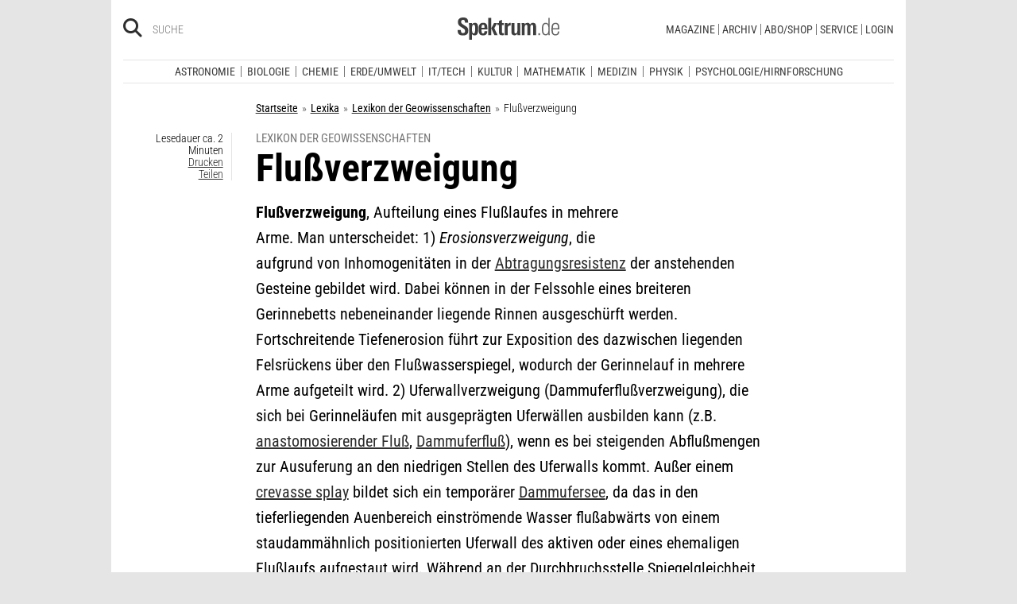

--- FILE ---
content_type: text/html; charset=utf-8
request_url: https://www.spektrum.de/sixcms/detail.php?template=d_sde_backend__subscriptions&iparea
body_size: -344
content:
{"area":"2152554"}

--- FILE ---
content_type: text/html; charset=utf-8
request_url: https://www.spektrum.de/sixcms/detail.php?template=d_sde_backend__subscriptions
body_size: -322
content:
{"SLBABO-D":{"title":"SLBABO-D","publication":"","valid-from-evt":"-3600"}}

--- FILE ---
content_type: text/html; charset=utf-8
request_url: https://frontend.poool.fr/engage/4TNRO-JRGVB-DXI5T-XOMWC/687a56aa6dd40c43e9959808?filters=JTVCJTIyZnJlZSUyMiUyQyUyMmFiby1hbGwlMjIlMkMlMjJmZy1lcmRlLXVtd2VsdCUyMiUyQyUyMnBhZ2V2aWV3JTIyJTVE
body_size: 7579
content:
<!DOCTYPE html><html><head><meta charSet="utf-8"/><meta name="viewport" content="width=device-width, initial-scale=1"/><link rel="stylesheet" href="/engage/_next/static/css/3d3c4efeb4702df6.css" data-precedence="next"/><link rel="stylesheet" href="/engage/_next/static/css/ce3520b9c0f7c1b9.css" data-precedence="next"/><link rel="preload" as="script" fetchPriority="low" href="/engage/_next/static/chunks/webpack-1cecc70c8b572e5b.js"/><script src="/engage/_next/static/chunks/4bd1b696-c023c6e3521b1417.js" async=""></script><script src="/engage/_next/static/chunks/255-bea15f2adea7ab0a.js" async=""></script><script src="/engage/_next/static/chunks/main-app-943e31e5a3e7342a.js" async=""></script><script src="/engage/_next/static/chunks/189-dd330c14372a5155.js" async=""></script><script src="/engage/_next/static/chunks/app/(engage)/%5BappId%5D/layout-9a927ebe84e0ce51.js" async=""></script><script src="/engage/_next/static/chunks/app/(engage)/%5BappId%5D/%5BelementId%5D/not-found-50d703312cc8b18d.js" async=""></script><meta name="next-size-adjust" content=""/><script src="/engage/_next/static/chunks/polyfills-42372ed130431b0a.js" noModule=""></script></head><body><div hidden=""><!--$?--><template id="B:0"></template><!--/$--></div><div class="p3-app __className_6d5c62"></div><div data-iframe-size="true"></div><script>requestAnimationFrame(function(){$RT=performance.now()});</script><script src="/engage/_next/static/chunks/webpack-1cecc70c8b572e5b.js" id="_R_" async=""></script><script>(self.__next_f=self.__next_f||[]).push([0])</script><script>self.__next_f.push([1,"1:\"$Sreact.fragment\"\n2:I[9766,[],\"\"]\n3:I[8924,[],\"\"]\n4:I[7524,[\"189\",\"static/chunks/189-dd330c14372a5155.js\",\"353\",\"static/chunks/app/(engage)/%5BappId%5D/layout-9a927ebe84e0ce51.js\"],\"default\"]\n5:I[7564,[\"307\",\"static/chunks/app/(engage)/%5BappId%5D/%5BelementId%5D/not-found-50d703312cc8b18d.js\"],\"default\"]\n7:I[4431,[],\"OutletBoundary\"]\n9:I[5278,[],\"AsyncMetadataOutlet\"]\nb:I[4431,[],\"ViewportBoundary\"]\nd:I[4431,[],\"MetadataBoundary\"]\ne:\"$Sreact.suspense\"\n10:I[7150,[],\"\"]\n:HL[\"/engage/_next/static/css/3d3c4efeb4702df6.css\",\"style\"]\n:HL[\"/engage/_next/static/media/e807dee2426166ad-s.p.woff2\",\"font\",{\"crossOrigin\":\"\",\"type\":\"font/woff2\"}]\n:HL[\"/engage/_next/static/css/ce3520b9c0f7c1b9.css\",\"style\"]\n"])</script><script>self.__next_f.push([1,"0:{\"P\":null,\"b\":\"9sLPzZ1aVHLOSNUbgmDHL\",\"p\":\"/engage\",\"c\":[\"\",\"4TNRO-JRGVB-DXI5T-XOMWC\",\"687a56aa6dd40c43e9959808?filters=JTVCJTIyZnJlZSUyMiUyQyUyMmFiby1hbGwlMjIlMkMlMjJmZy1lcmRlLXVtd2VsdCUyMiUyQyUyMnBhZ2V2aWV3JTIyJTVE\"],\"i\":false,\"f\":[[[\"\",{\"children\":[\"(engage)\",{\"children\":[[\"appId\",\"4TNRO-JRGVB-DXI5T-XOMWC\",\"d\"],{\"children\":[[\"elementId\",\"687a56aa6dd40c43e9959808\",\"d\"],{\"children\":[\"__PAGE__?{\\\"filters\\\":\\\"JTVCJTIyZnJlZSUyMiUyQyUyMmFiby1hbGwlMjIlMkMlMjJmZy1lcmRlLXVtd2VsdCUyMiUyQyUyMnBhZ2V2aWV3JTIyJTVE\\\"}\",{}]}]}]}]},\"$undefined\",\"$undefined\",true],[\"\",[\"$\",\"$1\",\"c\",{\"children\":[[[\"$\",\"link\",\"0\",{\"rel\":\"stylesheet\",\"href\":\"/engage/_next/static/css/3d3c4efeb4702df6.css\",\"precedence\":\"next\",\"crossOrigin\":\"$undefined\",\"nonce\":\"$undefined\"}]],[\"$\",\"html\",null,{\"children\":[\"$\",\"body\",null,{\"children\":[[\"$\",\"$L2\",null,{\"parallelRouterKey\":\"children\",\"error\":\"$undefined\",\"errorStyles\":\"$undefined\",\"errorScripts\":\"$undefined\",\"template\":[\"$\",\"$L3\",null,{}],\"templateStyles\":\"$undefined\",\"templateScripts\":\"$undefined\",\"notFound\":[[[\"$\",\"title\",null,{\"children\":\"404: This page could not be found.\"}],[\"$\",\"div\",null,{\"style\":{\"fontFamily\":\"system-ui,\\\"Segoe UI\\\",Roboto,Helvetica,Arial,sans-serif,\\\"Apple Color Emoji\\\",\\\"Segoe UI Emoji\\\"\",\"height\":\"100vh\",\"textAlign\":\"center\",\"display\":\"flex\",\"flexDirection\":\"column\",\"alignItems\":\"center\",\"justifyContent\":\"center\"},\"children\":[\"$\",\"div\",null,{\"children\":[[\"$\",\"style\",null,{\"dangerouslySetInnerHTML\":{\"__html\":\"body{color:#000;background:#fff;margin:0}.next-error-h1{border-right:1px solid rgba(0,0,0,.3)}@media (prefers-color-scheme:dark){body{color:#fff;background:#000}.next-error-h1{border-right:1px solid rgba(255,255,255,.3)}}\"}}],[\"$\",\"h1\",null,{\"className\":\"next-error-h1\",\"style\":{\"display\":\"inline-block\",\"margin\":\"0 20px 0 0\",\"padding\":\"0 23px 0 0\",\"fontSize\":24,\"fontWeight\":500,\"verticalAlign\":\"top\",\"lineHeight\":\"49px\"},\"children\":404}],[\"$\",\"div\",null,{\"style\":{\"display\":\"inline-block\"},\"children\":[\"$\",\"h2\",null,{\"style\":{\"fontSize\":14,\"fontWeight\":400,\"lineHeight\":\"49px\",\"margin\":0},\"children\":\"This page could not be found.\"}]}]]}]}]],[]],\"forbidden\":\"$undefined\",\"unauthorized\":\"$undefined\"}],[\"$\",\"div\",null,{\"data-iframe-size\":true}]]}]}]]}],{\"children\":[\"(engage)\",[\"$\",\"$1\",\"c\",{\"children\":[[[\"$\",\"link\",\"0\",{\"rel\":\"stylesheet\",\"href\":\"/engage/_next/static/css/ce3520b9c0f7c1b9.css\",\"precedence\":\"next\",\"crossOrigin\":\"$undefined\",\"nonce\":\"$undefined\"}]],[\"$\",\"div\",null,{\"className\":\"p3-app __className_6d5c62\",\"children\":[\"$\",\"$L2\",null,{\"parallelRouterKey\":\"children\",\"error\":\"$undefined\",\"errorStyles\":\"$undefined\",\"errorScripts\":\"$undefined\",\"template\":[\"$\",\"$L3\",null,{}],\"templateStyles\":\"$undefined\",\"templateScripts\":\"$undefined\",\"notFound\":[[[\"$\",\"title\",null,{\"children\":\"404: This page could not be found.\"}],[\"$\",\"div\",null,{\"style\":\"$0:f:0:1:1:props:children:1:props:children:props:children:0:props:notFound:0:1:props:style\",\"children\":[\"$\",\"div\",null,{\"children\":[[\"$\",\"style\",null,{\"dangerouslySetInnerHTML\":{\"__html\":\"body{color:#000;background:#fff;margin:0}.next-error-h1{border-right:1px solid rgba(0,0,0,.3)}@media (prefers-color-scheme:dark){body{color:#fff;background:#000}.next-error-h1{border-right:1px solid rgba(255,255,255,.3)}}\"}}],[\"$\",\"h1\",null,{\"className\":\"next-error-h1\",\"style\":\"$0:f:0:1:1:props:children:1:props:children:props:children:0:props:notFound:0:1:props:children:props:children:1:props:style\",\"children\":404}],[\"$\",\"div\",null,{\"style\":\"$0:f:0:1:1:props:children:1:props:children:props:children:0:props:notFound:0:1:props:children:props:children:2:props:style\",\"children\":[\"$\",\"h2\",null,{\"style\":\"$0:f:0:1:1:props:children:1:props:children:props:children:0:props:notFound:0:1:props:children:props:children:2:props:children:props:style\",\"children\":\"This page could not be found.\"}]}]]}]}]],[]],\"forbidden\":\"$undefined\",\"unauthorized\":\"$undefined\"}]}]]}],{\"children\":[[\"appId\",\"4TNRO-JRGVB-DXI5T-XOMWC\",\"d\"],[\"$\",\"$1\",\"c\",{\"children\":[null,[\"$\",\"$L4\",null,{\"product\":\"engage\",\"children\":[\"$\",\"$L2\",null,{\"parallelRouterKey\":\"children\",\"error\":\"$undefined\",\"errorStyles\":\"$undefined\",\"errorScripts\":\"$undefined\",\"template\":[\"$\",\"$L3\",null,{}],\"templateStyles\":\"$undefined\",\"templateScripts\":\"$undefined\",\"notFound\":\"$undefined\",\"forbidden\":\"$undefined\",\"unauthorized\":\"$undefined\"}]}]]}],{\"children\":[[\"elementId\",\"687a56aa6dd40c43e9959808\",\"d\"],[\"$\",\"$1\",\"c\",{\"children\":[null,[\"$\",\"$L2\",null,{\"parallelRouterKey\":\"children\",\"error\":\"$undefined\",\"errorStyles\":\"$undefined\",\"errorScripts\":\"$undefined\",\"template\":[\"$\",\"$L3\",null,{}],\"templateStyles\":\"$undefined\",\"templateScripts\":\"$undefined\",\"notFound\":[[\"$\",\"$L5\",null,{}],[]],\"forbidden\":\"$undefined\",\"unauthorized\":\"$undefined\"}]]}],{\"children\":[\"__PAGE__\",[\"$\",\"$1\",\"c\",{\"children\":[\"$L6\",null,[\"$\",\"$L7\",null,{\"children\":[\"$L8\",[\"$\",\"$L9\",null,{\"promise\":\"$@a\"}]]}]]}],{},null,false]},null,false]},null,false]},null,false]},null,false],[\"$\",\"$1\",\"h\",{\"children\":[null,[[\"$\",\"$Lb\",null,{\"children\":\"$Lc\"}],[\"$\",\"meta\",null,{\"name\":\"next-size-adjust\",\"content\":\"\"}]],[\"$\",\"$Ld\",null,{\"children\":[\"$\",\"div\",null,{\"hidden\":true,\"children\":[\"$\",\"$e\",null,{\"fallback\":null,\"children\":\"$Lf\"}]}]}]]}],false]],\"m\":\"$undefined\",\"G\":[\"$10\",[]],\"s\":false,\"S\":false}\n"])</script><script>self.__next_f.push([1,"c:[[\"$\",\"meta\",\"0\",{\"charSet\":\"utf-8\"}],[\"$\",\"meta\",\"1\",{\"name\":\"viewport\",\"content\":\"width=device-width, initial-scale=1\"}]]\n8:null\n"])</script><script>self.__next_f.push([1,"a:{\"metadata\":[],\"error\":null,\"digest\":\"$undefined\"}\nf:\"$a:metadata\"\n"])</script><div hidden id="S:0"></div><script>$RB=[];$RV=function(a){$RT=performance.now();for(var b=0;b<a.length;b+=2){var c=a[b],e=a[b+1];null!==e.parentNode&&e.parentNode.removeChild(e);var f=c.parentNode;if(f){var g=c.previousSibling,h=0;do{if(c&&8===c.nodeType){var d=c.data;if("/$"===d||"/&"===d)if(0===h)break;else h--;else"$"!==d&&"$?"!==d&&"$~"!==d&&"$!"!==d&&"&"!==d||h++}d=c.nextSibling;f.removeChild(c);c=d}while(c);for(;e.firstChild;)f.insertBefore(e.firstChild,c);g.data="$";g._reactRetry&&requestAnimationFrame(g._reactRetry)}}a.length=0};
$RC=function(a,b){if(b=document.getElementById(b))(a=document.getElementById(a))?(a.previousSibling.data="$~",$RB.push(a,b),2===$RB.length&&("number"!==typeof $RT?requestAnimationFrame($RV.bind(null,$RB)):(a=performance.now(),setTimeout($RV.bind(null,$RB),2300>a&&2E3<a?2300-a:$RT+300-a)))):b.parentNode.removeChild(b)};$RC("B:0","S:0")</script><script>self.__next_f.push([1,"11:I[7736,[\"545\",\"static/chunks/c16f53c3-184ddc603d6bcf88.js\",\"189\",\"static/chunks/189-dd330c14372a5155.js\",\"324\",\"static/chunks/324-4540a4c061629b98.js\",\"695\",\"static/chunks/695-6922b3b82bab43c7.js\",\"834\",\"static/chunks/834-7c9e3dd02c9c3942.js\",\"892\",\"static/chunks/app/(engage)/%5BappId%5D/%5BelementId%5D/page-5f6141d73f9d2f75.js\"],\"TrackingStore\"]\n12:Ta09,"])</script><script>self.__next_f.push([1,"/*\nThis appearance has been created from an existing template, using a color\npalette. You can fine-tune it by changing any --skin--* variable below.\n\nExample:\n:root {\n  --skin--main-color: #ffc622;\n  --skin--text-color: #1A1A1A;\n}\n*/\n\n\n/* * {\n  --skin--background-color: #FEFEFE;\n\n  --skin--buttons-color: #FFB800;\n  --skin--buttons-hover-color: #FEDB89;\n  --skin--buttons-active-color: #FFFFFF;\n  --skin--buttons-border-color: #FEDB89;\n  --skin--buttons-text-color: #000000;\n\n  --skin--titles-color: #000000;\n  --skin--texts-color: #000000;\n  --skin--success-texts-color: #FFB800;\n\n  --skin--inputs-text-color: #000000;\n  --skin--inputs-placeholder-color: #6B778C;\n  --skin--inputs-border-color: #DFE1E6;\n  --skin--inputs-border-hover-color: #1A1A1A91;\n  --skin--inputs-border-active-color: #1A1A1A91;\n  \n  --skin--border-radius: 30px;\n  --skin--box-shadow: 0 4px 30px -7px rgba(26, 26, 26, 0.1);\n} */\n\n @import url('https://static.spektrum.de/js_css/assets/fonts/custom/fonts.css');\n\n* {\n  --junipero-font-family: initial;\n}\n\n.element {\n  background-color: var(--skin--background-color);\n  border-radius: var(--skin--border-radius);\n  box-shadow: var(--skin--box-shadow);\n  padding-bottom: 30px;\n  max-width: 630px;\n  font-family: \"Roboto Condensed\", sans-serif;\n}\n\n.p3-block-title {\n  font-size: 2rem;\n  font-weight: 600;\n  color: var(--skin--titles-color);\n}\n\n.p3-block-text {\n  color: var(--skin--texts-color);\n}\n\np {\n  margin: 0;\n}\n\n.junipero.text-field {\n  --text-color: var(--skin--inputs-text-color);\n  --border-color: var(--skin--inputs-border-color);\n  --background-color: var(--skin--background-color);\n\n  width: 100%;\n}\n\n.junipero.text-field .field:focus {\n  --border-color: var(--skin--inputs-border-active-color);\n}\n\n.junipero.text-field .field:hover {\n  --border-color: var(--skin--inputs-border-hover-color);\n}\n\n.junipero.text-field .field::placeholder {\n  --placeholder-color: var(--skin--inputs-placeholder-color);\n}\n\n.junipero.button.primary {\n  --main-color: var(--skin--buttons-color) !important;\n  --hover-color: var(--skin--buttons-hover-color) !important;\n  --active-color: var(--skin--buttons-active-color) !important;\n  --text-color: var(--skin--buttons-text-color) !important;\n\n  width: 100%;\n  cursor: pointer;\n  text-transform: uppercase;\n}\n\n.junipero.button.primary:focus:not(:disabled):not(.disabled) {\n  --border-color: var(--skin--buttons-color);\n}\n\n.success-message {\n  color: var(--skin--success-texts-color);\n}\n\n@media (min-width: 779px) {\n  .element {\n    padding-bottom: 30px;\n  }\n\n  .element-row {\n    flex-wrap: nowrap;\n  }\n  \n}"])</script><script>self.__next_f.push([1,"6:[\"$\",\"$L11\",null,{\"element\":{\"_id\":\"687a56aa6dd40c43e9959808\",\"app\":\"63f5fd50845df5fe5cfdf93b\",\"content\":[{\"type\":\"row\",\"settings\":{\"alignItems\":\"flex-start\",\"justifyContent\":\"center\"},\"cols\":[{\"type\":\"col\",\"content\":[{\"type\":\"row\",\"settings\":{\"alignItems\":\"center\",\"justifyContent\":\"center\",\"className\":\"element-row\"},\"cols\":[{\"type\":\"col\",\"content\":[{\"type\":\"image\",\"url\":\"https://cdn.poool.fr/uploads/63f5fd50845df5fe5cfdf93b/original/Spektrum%2B_637x125%402.png\",\"name\":\"Spektrum+_637x125@2.png\",\"id\":\"2d060adf-ab80-4f47-9652-f9b53ba5a0b3\",\"settings\":{\"size\":\"auto\",\"textAlign\":\"center\",\"width\":\"630\",\"height\":\"auto\",\"displayAfterSubmit\":true,\"className\":\"\"},\"styles\":{\"paddingRight\":\"\",\"paddingLeft\":\"\",\"marginRight\":\"\",\"marginLeft\":\"\"}},{\"type\":\"row\",\"settings\":{\"alignItems\":\"flex-start\",\"justifyContent\":\"center\"},\"cols\":[{\"type\":\"col\",\"content\":[{\"type\":\"row\",\"settings\":{\"alignItems\":\"flex-start\"},\"cols\":[{\"type\":\"col\",\"content\":[{\"type\":\"title\",\"content\":\"\u003cp style=\\\"text-align:center;\\\"\u003eNeugierig auf mehr aus den Geowissenschaften?\u003c/p\u003e\",\"headingLevel\":\"h1\",\"id\":\"7d469183-4c96-409a-a362-f987352fced2\",\"styles\":{\"marginBottom\":\"10\"}},{\"type\":\"text\",\"content\":\"\u003cp style=\\\"text-align:center;\\\"\u003e\u003cspan style=\\\"color:rgb(66,66,66);\\\"\u003eUnsere aktuellen \u003c/span\u003e\u003cstrong\u003eNews aus Erde und Umwelt\u003c/strong\u003e\u003cspan style=\\\"color:rgb(66,66,66);\\\"\u003e liefern Ihnen fundierte und topaktuelle Einblicke in Aktuelles aus den Geowissenschaften. Ob neue Forschungsergebnisse, Trends oder Entwicklungen – bleiben Sie auf dem Laufenden!\u003c/span\u003e\u003c/p\u003e\",\"id\":\"fe01c46d-de47-443d-8038-a4bab6639fff\"},{\"type\":\"button\",\"content\":\"\u003cp\u003eWeiterlesen\u003c/p\u003e\",\"action\":\"link\",\"url\":\"https://www.spektrum.de/erde-umwelt?itm_source=en_lex_geowissenschaften_dk\u0026itm_medium=inline_bottom\u0026itm_campaign=articles-of-interest\",\"settings\":{\"buttonType\":\"button\"},\"customId\":\"row1\",\"id\":\"889fc192-64ee-4758-8a33-13709f465046\",\"styles\":{\"marginTop\":\"10\",\"marginRight\":\"100\",\"marginLeft\":\"100\"}}],\"id\":\"e8c30ad7-d7b5-426d-859c-a4df5bcd7c57\",\"styles\":{\"marginRight\":\"\",\"marginLeft\":\"\"}}],\"id\":\"c31dbe11-a0db-4c46-969a-0cc018ef32b7\",\"styles\":{\"marginRight\":\"\",\"marginLeft\":\"\"}}],\"id\":\"b632f8ed-aae6-45dd-bea5-19edeb944309\",\"size\":\"fluid\"}],\"id\":\"bb27033b-7b4f-4a64-b758-d27e6828cce1\",\"styles\":{\"marginRight\":\"20\",\"marginLeft\":\"20\"}}],\"id\":\"0b75c7c9-c1f4-4b86-8a0a-d3399ac86c83\",\"size\":\"fluid\",\"settings\":{\"className\":\"element-content\"},\"styles\":{\"paddingRight\":\"\",\"paddingLeft\":\"\"}}],\"id\":\"4a24e21b-a927-468e-b69d-7be4d7202528\",\"styles\":{\"paddingRight\":\"\",\"paddingLeft\":\"\",\"marginRight\":\"\",\"marginLeft\":\"\"}}],\"id\":\"20321e19-3f25-4732-9bb9-68c8d86f3706\",\"size\":\"fluid\",\"settings\":{\"className\":\"element\"},\"styles\":{\"paddingRight\":\"\",\"paddingLeft\":\"\",\"backgroundColor\":\"#f7f7f7\"}}],\"id\":\"4a24e21b-a927-468e-b69d-7be4d7202528\",\"styles\":{\"marginTop\":\"20\"}}],\"conditions\":[{\"id\":\"eb5c2cb2-d810-4263-a53f-72bd44609072\",\"type\":\"target\",\"value\":\"#pw-after-text-widget\"},{\"id\":\"9c083fbe-fbe9-4621-aa12-93766a9a9352\",\"type\":\"customFilter\",\"value\":\"pageview\"},{\"id\":\"eb65afde-0bd7-4dc1-a491-a2d62182b690\",\"type\":\"or\",\"value\":[{\"type\":\"url\",\"hide\":true,\"value\":\"/kielscn_schlaf/\"},{\"type\":\"customFilter\",\"hide\":true,\"value\":\"/raetsel/\"}]},{\"id\":\"03279509-3761-4a67-8e89-325cbb928a20\",\"type\":\"device\",\"value\":\"desktop\"},{\"id\":\"97e731be-66b3-46ac-bc30-f66da2e0bcc8\",\"type\":\"url\",\"value\":\"/lexikon/geowissenschaften/\"}],\"enabled\":true,\"settings\":{\"custom_css\":\"$12\"},\"name\":\"free - Lexikon Geowissenschaften - desktop - Inline Bottom- Contentempfehlung - News Fachgebiet Erde-Umwelt\",\"slug\":\"free-lex-geowissenschaften-desktop-inline-bottom-contentempfehlung-news-fachgebiet-erde-umwelt\",\"preview_url\":\"https://cdn.poool.fr/screenshots/63f5fd50845df5fe5cfdf93b/a3effa3f-70a9-4bc4-8faa-468b0a58c685.png\",\"folder\":\"67d2f6c92832872c586aba56\",\"model_slug\":\"register\",\"palette\":{\"id\":\"amber\",\"name\":\"Amber\",\"preview\":[\"#FFB800\",\"#000000\",\"#FEDB89\",\"#FFFFFF\"],\"styles\":[{\"type\":\"color\",\"key\":\"amber-1\",\"value\":\"#FFB800\"},{\"type\":\"color\",\"key\":\"amber-2\",\"value\":\"#000000\"},{\"type\":\"color\",\"key\":\"amber-3\",\"value\":\"#FEDB89\"},{\"type\":\"color\",\"key\":\"amber-4\",\"value\":\"#FEFEFE\"},{\"type\":\"color\",\"key\":\"amber-5\",\"value\":\"#6B778C\"},{\"type\":\"color\",\"key\":\"amber-6\",\"value\":\"#DFE1E6\"},{\"type\":\"color\",\"key\":\"amber-7\",\"value\":\"#1A1A1A91\"},{\"type\":\"image\",\"key\":\"newsletter-onboarding-1\",\"value\":\"https://cdn.poool.fr/uploads/63f8bb1f73c92568751fd64a/newsletter-onboarding-illustration-1.svg\"},{\"type\":\"image\",\"key\":\"newsletter-onboarding-2\",\"value\":\"https://cdn.poool.fr/uploads/63f8bb1f73c92568751fd64a/newsletter-onboarding-illustration-2.svg\"},{\"type\":\"image\",\"key\":\"newsletter-onboarding-3\",\"value\":\"https://cdn.poool.fr/uploads/63f8bb1f73c92568751fd64a/newsletter-onboarding-illustration-3.svg\"},{\"type\":\"image\",\"key\":\"subs-onboarding-1\",\"value\":\"https://cdn.poool.fr/uploads/63f8bb1f73c92568751fd64a/subscribers-onboarding-illustration-1.svg\"},{\"type\":\"image\",\"key\":\"subs-onboarding-2\",\"value\":\"https://cdn.poool.fr/uploads/63f8bb1f73c92568751fd64a/subscribers-onboarding-illustration-2.svg\"},{\"type\":\"image\",\"key\":\"subs-onboarding-3\",\"value\":\"https://cdn.poool.fr/uploads/63f8bb1f73c92568751fd64a/subscribers-onboarding-illustration-3.svg\"},{\"type\":\"image\",\"key\":\"image-download-app\",\"value\":\"https://cdn.poool.fr/uploads/63f8bb1f73c92568751fd64a/download-app-illustration.svg\"},{\"type\":\"image\",\"key\":\"image-subscription\",\"value\":\"https://cdn.poool.fr/uploads/63f8bb1f73c92568751fd64a/newsletter-subscription-illustration.svg\"},{\"type\":\"image\",\"key\":\"image-card-expiration\",\"value\":\"https://cdn.poool.fr/uploads/63f8bb1f73c92568751fd64a/payment-method-expiration-illustration.svg\"},{\"type\":\"image\",\"key\":\"image-register\",\"value\":\"https://cdn.poool.fr/uploads/63f8bb1f73c92568751fd64a/register-illustration.svg\"},{\"type\":\"image\",\"key\":\"image-lock\",\"value\":\"https://cdn.poool.fr/uploads/63f8bb1f73c92568751fd64a/subscription-banner-illustration.svg\"},{\"type\":\"size\",\"key\":\"cards-radius\",\"value\":\"10px\"},{\"type\":\"size\",\"key\":\"elements-radius\",\"value\":\"30px\"},{\"type\":\"shadow\",\"key\":\"box-shadow\",\"value\":{\"type\":\"shadow\",\"x\":\"0px\",\"y\":\"4px\",\"blur\":\"30px\",\"spread\":\"-7px\",\"color\":\"rgba(26, 26, 26, 0.1)\"}}]},\"palette_styles\":{\"backgroundColor\":\"\",\"buttonsColor\":\"#E73395\",\"buttonsHoverColor\":\"#A41D6A\",\"buttonsActiveColor\":\"#A41D6A\",\"buttonsBorderColor\":\"#FFFFFF\",\"buttonsTextColor\":\"#FFFFFF\",\"titlesColor\":{\"type\":\"palette\",\"id\":\"amber\",\"key\":\"amber-2\"},\"textsColor\":{\"type\":\"palette\",\"id\":\"amber\",\"key\":\"amber-2\"},\"successTextsColor\":{\"type\":\"palette\",\"id\":\"amber\",\"key\":\"amber-1\"},\"inputsTextColor\":{\"type\":\"palette\",\"id\":\"amber\",\"key\":\"amber-2\"},\"inputsPlaceholderColor\":{\"type\":\"palette\",\"id\":\"amber\",\"key\":\"amber-5\"},\"inputsBorderColor\":{\"type\":\"palette\",\"id\":\"amber\",\"key\":\"amber-6\"},\"inputsBorderHoverColor\":{\"type\":\"palette\",\"id\":\"amber\",\"key\":\"amber-7\"},\"inputsBorderActiveColor\":{\"type\":\"palette\",\"id\":\"amber\",\"key\":\"amber-7\"},\"image\":\"\",\"borderRadius\":\"\",\"boxShadow\":{\"type\":\"shadow\",\"x\":\" \",\"y\":\" \",\"blur\":\" \",\"spread\":\" \",\"color\":\" \"}},\"created_at\":\"2025-07-18T14:14:02.987Z\",\"__v\":4,\"updated_at\":\"2025-09-19T14:40:34.750Z\"},\"children\":\"$L13\"}]\n"])</script><script>self.__next_f.push([1,"14:I[7338,[\"545\",\"static/chunks/c16f53c3-184ddc603d6bcf88.js\",\"189\",\"static/chunks/189-dd330c14372a5155.js\",\"324\",\"static/chunks/324-4540a4c061629b98.js\",\"695\",\"static/chunks/695-6922b3b82bab43c7.js\",\"834\",\"static/chunks/834-7c9e3dd02c9c3942.js\",\"892\",\"static/chunks/app/(engage)/%5BappId%5D/%5BelementId%5D/page-5f6141d73f9d2f75.js\"],\"default\"]\n15:I[7517,[\"545\",\"static/chunks/c16f53c3-184ddc603d6bcf88.js\",\"189\",\"static/chunks/189-dd330c14372a5155.js\",\"324\",\"static/chunks/324-4540a4c061629b98.js\",\"695\",\"static/chunks/695-6922b3b82bab43c7.js\",\"834\",\"static/chunks/834-7c9e3dd02c9c3942.js\",\"892\",\"static/chunks/app/(engage)/%5BappId%5D/%5BelementId%5D/page-5f6141d73f9d2f75.js\"],\"default\"]\n16:I[4916,[\"545\",\"static/chunks/c16f53c3-184ddc603d6bcf88.js\",\"189\",\"static/chunks/189-dd330c14372a5155.js\",\"324\",\"static/chunks/324-4540a4c061629b98.js\",\"695\",\"static/chunks/695-6922b3b82bab43c7.js\",\"834\",\"static/chunks/834-7c9e3dd02c9c3942.js\",\"892\",\"static/chunks/app/(engage)/%5BappId%5D/%5BelementId%5D/page-5f6141d73f9d2f75.js\"],\"default\"]\n"])</script><script>self.__next_f.push([1,"13:[\"$\",\"$L14\",null,{\"dir\":\"$undefined\",\"locale\":\"EN\",\"children\":[[[\"$\",\"$L15\",\"4a24e21b-a927-468e-b69d-7be4d7202528\",{\"block\":{\"type\":\"row\",\"settings\":{\"alignItems\":\"flex-start\",\"justifyContent\":\"center\"},\"cols\":[{\"type\":\"col\",\"content\":[{\"type\":\"row\",\"settings\":{\"alignItems\":\"center\",\"justifyContent\":\"center\",\"className\":\"element-row\"},\"cols\":[{\"type\":\"col\",\"content\":[{\"type\":\"image\",\"url\":\"https://cdn.poool.fr/uploads/63f5fd50845df5fe5cfdf93b/original/Spektrum%2B_637x125%402.png\",\"name\":\"Spektrum+_637x125@2.png\",\"id\":\"2d060adf-ab80-4f47-9652-f9b53ba5a0b3\",\"settings\":{\"size\":\"auto\",\"textAlign\":\"center\",\"width\":\"630\",\"height\":\"auto\",\"displayAfterSubmit\":true,\"className\":\"\"},\"styles\":{\"paddingRight\":\"\",\"paddingLeft\":\"\",\"marginRight\":\"\",\"marginLeft\":\"\"}},{\"type\":\"row\",\"settings\":{\"alignItems\":\"flex-start\",\"justifyContent\":\"center\"},\"cols\":[{\"type\":\"col\",\"content\":[{\"type\":\"row\",\"settings\":{\"alignItems\":\"flex-start\"},\"cols\":[{\"type\":\"col\",\"content\":[{\"type\":\"title\",\"content\":\"\u003cp style=\\\"text-align:center;\\\"\u003eNeugierig auf mehr aus den Geowissenschaften?\u003c/p\u003e\",\"headingLevel\":\"h1\",\"id\":\"7d469183-4c96-409a-a362-f987352fced2\",\"styles\":{\"marginBottom\":\"10\"}},{\"type\":\"text\",\"content\":\"\u003cp style=\\\"text-align:center;\\\"\u003e\u003cspan style=\\\"color:rgb(66,66,66);\\\"\u003eUnsere aktuellen \u003c/span\u003e\u003cstrong\u003eNews aus Erde und Umwelt\u003c/strong\u003e\u003cspan style=\\\"color:rgb(66,66,66);\\\"\u003e liefern Ihnen fundierte und topaktuelle Einblicke in Aktuelles aus den Geowissenschaften. Ob neue Forschungsergebnisse, Trends oder Entwicklungen – bleiben Sie auf dem Laufenden!\u003c/span\u003e\u003c/p\u003e\",\"id\":\"fe01c46d-de47-443d-8038-a4bab6639fff\"},{\"type\":\"button\",\"content\":\"\u003cp\u003eWeiterlesen\u003c/p\u003e\",\"action\":\"link\",\"url\":\"https://www.spektrum.de/erde-umwelt?itm_source=en_lex_geowissenschaften_dk\u0026itm_medium=inline_bottom\u0026itm_campaign=articles-of-interest\",\"settings\":{\"buttonType\":\"button\"},\"customId\":\"row1\",\"id\":\"889fc192-64ee-4758-8a33-13709f465046\",\"styles\":{\"marginTop\":\"10\",\"marginRight\":\"100\",\"marginLeft\":\"100\"}}],\"id\":\"e8c30ad7-d7b5-426d-859c-a4df5bcd7c57\",\"styles\":{\"marginRight\":\"\",\"marginLeft\":\"\"}}],\"id\":\"c31dbe11-a0db-4c46-969a-0cc018ef32b7\",\"styles\":{\"marginRight\":\"\",\"marginLeft\":\"\"}}],\"id\":\"b632f8ed-aae6-45dd-bea5-19edeb944309\",\"size\":\"fluid\"}],\"id\":\"bb27033b-7b4f-4a64-b758-d27e6828cce1\",\"styles\":{\"marginRight\":\"20\",\"marginLeft\":\"20\"}}],\"id\":\"0b75c7c9-c1f4-4b86-8a0a-d3399ac86c83\",\"size\":\"fluid\",\"settings\":{\"className\":\"element-content\"},\"styles\":{\"paddingRight\":\"\",\"paddingLeft\":\"\"}}],\"id\":\"4a24e21b-a927-468e-b69d-7be4d7202528\",\"styles\":{\"paddingRight\":\"\",\"paddingLeft\":\"\",\"marginRight\":\"\",\"marginLeft\":\"\"}}],\"id\":\"20321e19-3f25-4732-9bb9-68c8d86f3706\",\"size\":\"fluid\",\"settings\":{\"className\":\"element\"},\"styles\":{\"paddingRight\":\"\",\"paddingLeft\":\"\",\"backgroundColor\":\"#f7f7f7\"}}],\"id\":\"4a24e21b-a927-468e-b69d-7be4d7202528\",\"styles\":{\"marginTop\":\"20\"}},\"displayParams\":{\"filters\":[\"free\",\"abo-all\",\"fg-erde-umwelt\",\"pageview\"],\"variables\":{}},\"textReplacers\":{},\"children\":[\"$\",\"$L16\",null,{\"block\":\"$13:props:children:0:0:props:block\",\"children\":[[\"$\",\"div\",\".3\",{\"className\":\"p3-block p3-block-row flex flex-wrap items-flex-start justify-center gap-2.5\",\"style\":{\"marginTop\":20},\"children\":[[\"$\",\"$L15\",\"20321e19-3f25-4732-9bb9-68c8d86f3706\",{\"block\":\"$13:props:children:0:0:props:block:cols:0\",\"displayParams\":{\"filters\":[\"free\",\"abo-all\",\"fg-erde-umwelt\",\"pageview\"],\"variables\":{}},\"textReplacers\":\"$13:props:children:0:0:props:textReplacers\",\"children\":[\"$\",\"div\",null,{\"className\":\"p3-block-col flex-auto element\",\"style\":{\"backgroundColor\":\"#f7f7f7\"},\"children\":[[\"$\",\"$L15\",\"4a24e21b-a927-468e-b69d-7be4d7202528\",{\"block\":\"$13:props:children:0:0:props:block:cols:0:content:0\",\"displayParams\":{\"filters\":[\"free\",\"abo-all\",\"fg-erde-umwelt\",\"pageview\"],\"variables\":{}},\"textReplacers\":\"$13:props:children:0:0:props:textReplacers\",\"children\":[\"$\",\"$L16\",null,{\"block\":\"$13:props:children:0:0:props:block:cols:0:content:0\",\"children\":[[\"$\",\"div\",\".3\",{\"className\":\"p3-block p3-block-row flex flex-wrap items-center justify-center gap-2.5 element-row\",\"style\":{},\"children\":[[\"$\",\"$L15\",\"0b75c7c9-c1f4-4b86-8a0a-d3399ac86c83\",{\"block\":\"$13:props:children:0:0:props:block:cols:0:content:0:cols:0\",\"displayParams\":{\"filters\":[\"free\",\"abo-all\",\"fg-erde-umwelt\",\"pageview\"],\"variables\":{}},\"textReplacers\":\"$13:props:children:0:0:props:textReplacers\",\"children\":[\"$\",\"div\",null,{\"className\":\"p3-block-col flex-auto element-content\",\"style\":{},\"children\":[[\"$\",\"$L15\",\"2d060adf-ab80-4f47-9652-f9b53ba5a0b3\",{\"block\":\"$13:props:children:0:0:props:block:cols:0:content:0:cols:0:content:0\",\"displayParams\":{\"filters\":[\"free\",\"abo-all\",\"fg-erde-umwelt\",\"pageview\"],\"variables\":{}},\"textReplacers\":\"$13:props:children:0:0:props:textReplacers\",\"children\":[\"$\",\"$L16\",null,{\"block\":\"$13:props:children:0:0:props:block:cols:0:content:0:cols:0:content:0\",\"children\":\"$L17\"}]}],\"$L18\"]}]}]]}]]}]}]]}]}]]}]]}]}]],\"$L19\",\"$L1a\"]}]\n"])</script><script>self.__next_f.push([1,"1b:I[8955,[\"545\",\"static/chunks/c16f53c3-184ddc603d6bcf88.js\",\"189\",\"static/chunks/189-dd330c14372a5155.js\",\"324\",\"static/chunks/324-4540a4c061629b98.js\",\"695\",\"static/chunks/695-6922b3b82bab43c7.js\",\"834\",\"static/chunks/834-7c9e3dd02c9c3942.js\",\"892\",\"static/chunks/app/(engage)/%5BappId%5D/%5BelementId%5D/page-5f6141d73f9d2f75.js\"],\"default\"]\n1c:I[2438,[\"545\",\"static/chunks/c16f53c3-184ddc603d6bcf88.js\",\"189\",\"static/chunks/189-dd330c14372a5155.js\",\"324\",\"static/chunks/324-4540a4c061629b98.js\",\"695\",\"static/chunks/695-6922b3b82bab43c7.js\",\"834\",\"static/chunks/834-7c9e3dd02c9c3942.js\",\"892\",\"static/chunks/app/(engage)/%5BappId%5D/%5BelementId%5D/page-5f6141d73f9d2f75.js\"],\"default\"]\n1d:I[9023,[\"545\",\"static/chunks/c16f53c3-184ddc603d6bcf88.js\",\"189\",\"static/chunks/189-dd330c14372a5155.js\",\"324\",\"static/chunks/324-4540a4c061629b98.js\",\"695\",\"static/chunks/695-6922b3b82bab43c7.js\",\"834\",\"static/chunks/834-7c9e3dd02c9c3942.js\",\"892\",\"static/chunks/app/(engage)/%5BappId%5D/%5BelementId%5D/page-5f6141d73f9d2f75.js\"],\"default\"]\n1e:I[7822,[\"545\",\"static/chunks/c16f53c3-184ddc603d6bcf88.js\",\"189\",\"static/chunks/189-dd330c14372a5155.js\",\"324\",\"static/chunks/324-4540a4c061629b98.js\",\"695\",\"static/chunks/695-6922b3b82bab43c7.js\",\"834\",\"static/chunks/834-7c9e3dd02c9c3942.js\",\"892\",\"static/chunks/app/(engage)/%5BappId%5D/%5BelementId%5D/page-5f6141d73f9d2f75.js\"],\"default\"]\n17:[[\"$\",\"$L1b\",\".6\",{\"block\":\"$13:props:children:0:0:props:block:cols:0:content:0:cols:0:content:0\",\"className\":\"p3-block\",\"textReplacers\":\"$13:props:children:0:0:props:textReplacers\",\"serverProvider\":{\"appId\":\"4TNRO-JRGVB-DXI5T-XOMWC\",\"config\":{\"locale\":\"EN\"},\"searchParams\":{\"filters\":\"JTVCJTIyZnJlZSUyMiUyQyUyMmFiby1hbGwlMjIlMkMlMjJmZy1lcmRlLXVtd2VsdCUyMiUyQyUyMnBhZ2V2aWV3JTIyJTVE\"},\"engageElement\":\"$6:props:element\",\"locale\":\"$undefined\"}}]]\n"])</script><script>self.__next_f.push([1,"18:[\"$\",\"$L15\",\"bb27033b-7b4f-4a64-b758-d27e6828cce1\",{\"block\":\"$13:props:children:0:0:props:block:cols:0:content:0:cols:0:content:1\",\"displayParams\":{\"filters\":[\"free\",\"abo-all\",\"fg-erde-umwelt\",\"pageview\"],\"variables\":{}},\"textReplacers\":\"$13:props:children:0:0:props:textReplacers\",\"children\":[\"$\",\"$L16\",null,{\"block\":\"$13:props:children:0:0:props:block:cols:0:content:0:cols:0:content:1\",\"children\":[[\"$\",\"div\",\".3\",{\"className\":\"p3-block p3-block-row flex flex-wrap items-flex-start justify-center gap-2.5\",\"style\":{\"marginRight\":20,\"marginLeft\":20},\"children\":[[\"$\",\"$L15\",\"b632f8ed-aae6-45dd-bea5-19edeb944309\",{\"block\":\"$13:props:children:0:0:props:block:cols:0:content:0:cols:0:content:1:cols:0\",\"displayParams\":{\"filters\":[\"free\",\"abo-all\",\"fg-erde-umwelt\",\"pageview\"],\"variables\":{}},\"textReplacers\":\"$13:props:children:0:0:props:textReplacers\",\"children\":[\"$\",\"div\",null,{\"className\":\"p3-block-col flex-auto\",\"style\":{},\"children\":[[\"$\",\"$L15\",\"c31dbe11-a0db-4c46-969a-0cc018ef32b7\",{\"block\":\"$13:props:children:0:0:props:block:cols:0:content:0:cols:0:content:1:cols:0:content:0\",\"displayParams\":{\"filters\":[\"free\",\"abo-all\",\"fg-erde-umwelt\",\"pageview\"],\"variables\":{}},\"textReplacers\":\"$13:props:children:0:0:props:textReplacers\",\"children\":[\"$\",\"$L16\",null,{\"block\":\"$13:props:children:0:0:props:block:cols:0:content:0:cols:0:content:1:cols:0:content:0\",\"children\":[[\"$\",\"div\",\".3\",{\"className\":\"p3-block p3-block-row flex flex-wrap items-flex-start gap-2.5\",\"style\":{},\"children\":[[\"$\",\"$L15\",\"e8c30ad7-d7b5-426d-859c-a4df5bcd7c57\",{\"block\":\"$13:props:children:0:0:props:block:cols:0:content:0:cols:0:content:1:cols:0:content:0:cols:0\",\"displayParams\":{\"filters\":[\"free\",\"abo-all\",\"fg-erde-umwelt\",\"pageview\"],\"variables\":{}},\"textReplacers\":\"$13:props:children:0:0:props:textReplacers\",\"children\":[\"$\",\"div\",null,{\"className\":\"p3-block-col flex-auto\",\"style\":{},\"children\":[[\"$\",\"$L15\",\"7d469183-4c96-409a-a362-f987352fced2\",{\"block\":\"$13:props:children:0:0:props:block:cols:0:content:0:cols:0:content:1:cols:0:content:0:cols:0:content:0\",\"displayParams\":{\"filters\":[\"free\",\"abo-all\",\"fg-erde-umwelt\",\"pageview\"],\"variables\":{}},\"textReplacers\":\"$13:props:children:0:0:props:textReplacers\",\"children\":[\"$\",\"$L16\",null,{\"block\":\"$13:props:children:0:0:props:block:cols:0:content:0:cols:0:content:1:cols:0:content:0:cols:0:content:0\",\"children\":[[\"$\",\"$L1c\",\".2\",{\"block\":\"$13:props:children:0:0:props:block:cols:0:content:0:cols:0:content:1:cols:0:content:0:cols:0:content:0\",\"className\":\"p3-block\",\"textReplacers\":\"$13:props:children:0:0:props:textReplacers\",\"serverProvider\":{\"appId\":\"4TNRO-JRGVB-DXI5T-XOMWC\",\"config\":\"$17:0:props:serverProvider:config\",\"searchParams\":\"$17:0:props:serverProvider:searchParams\",\"engageElement\":\"$6:props:element\",\"locale\":\"$undefined\"}}]]}]}],[\"$\",\"$L15\",\"fe01c46d-de47-443d-8038-a4bab6639fff\",{\"block\":\"$13:props:children:0:0:props:block:cols:0:content:0:cols:0:content:1:cols:0:content:0:cols:0:content:1\",\"displayParams\":{\"filters\":[\"free\",\"abo-all\",\"fg-erde-umwelt\",\"pageview\"],\"variables\":{}},\"textReplacers\":\"$13:props:children:0:0:props:textReplacers\",\"children\":[\"$\",\"$L16\",null,{\"block\":\"$13:props:children:0:0:props:block:cols:0:content:0:cols:0:content:1:cols:0:content:0:cols:0:content:1\",\"children\":[[\"$\",\"$L1d\",\".1\",{\"block\":\"$13:props:children:0:0:props:block:cols:0:content:0:cols:0:content:1:cols:0:content:0:cols:0:content:1\",\"className\":\"p3-block\",\"textReplacers\":\"$13:props:children:0:0:props:textReplacers\",\"serverProvider\":{\"appId\":\"4TNRO-JRGVB-DXI5T-XOMWC\",\"config\":\"$17:0:props:serverProvider:config\",\"searchParams\":\"$17:0:props:serverProvider:searchParams\",\"engageElement\":\"$6:props:element\",\"locale\":\"$undefined\"}}]]}]}],[\"$\",\"$L15\",\"889fc192-64ee-4758-8a33-13709f465046\",{\"block\":\"$13:props:children:0:0:props:block:cols:0:content:0:cols:0:content:1:cols:0:content:0:cols:0:content:2\",\"displayParams\":{\"filters\":[\"free\",\"abo-all\",\"fg-erde-umwelt\",\"pageview\"],\"variables\":{}},\"textReplacers\":\"$13:props:children:0:0:props:textReplacers\",\"children\":[\"$\",\"$L16\",null,{\"block\":\"$13:props:children:0:0:props:block:cols:0:content:0:cols:0:content:1:cols:0:content:0:cols:0:content:2\",\"children\":[[\"$\",\"$L1e\",\".4\",{\"block\":\"$13:props:children:0:0:props:block:cols:0:content:0:cols:0:content:1:cols:0:content:0:cols:0:content:2\",\"className\":\"p3-block\",\"textReplacers\":\"$13:props:children:0:0:props:textReplacers\",\"serverProvider\":{\"appId\":\"4TNRO-JRGVB-DXI5T-XOMWC\",\"config\":\"$17:0:props:serverProvider:config\",\"searchParams\":\"$17:0:props:serverProvider:searchParams\",\"engageElement\":\"$6:props:element\",\"locale\":\"$undefined\"}}]]}]}]]}]}]]}]]}]}]]}]}]]}]]}]}]\n"])</script><script>self.__next_f.push([1,"1f:T9be,"])</script><script>self.__next_f.push([1,":root {--palette--amber-amber-1:#FFB800;--palette--amber-amber-2:#000000;--palette--amber-amber-3:#FEDB89;--palette--amber-amber-4:#FEFEFE;--palette--amber-amber-5:#6B778C;--palette--amber-amber-6:#DFE1E6;--palette--amber-amber-7:#1A1A1A91;--palette--amber-newsletter-onboarding-1:https://cdn.poool.fr/uploads/63f8bb1f73c92568751fd64a/newsletter-onboarding-illustration-1.svg;--palette--amber-newsletter-onboarding-2:https://cdn.poool.fr/uploads/63f8bb1f73c92568751fd64a/newsletter-onboarding-illustration-2.svg;--palette--amber-newsletter-onboarding-3:https://cdn.poool.fr/uploads/63f8bb1f73c92568751fd64a/newsletter-onboarding-illustration-3.svg;--palette--amber-subs-onboarding-1:https://cdn.poool.fr/uploads/63f8bb1f73c92568751fd64a/subscribers-onboarding-illustration-1.svg;--palette--amber-subs-onboarding-2:https://cdn.poool.fr/uploads/63f8bb1f73c92568751fd64a/subscribers-onboarding-illustration-2.svg;--palette--amber-subs-onboarding-3:https://cdn.poool.fr/uploads/63f8bb1f73c92568751fd64a/subscribers-onboarding-illustration-3.svg;--palette--amber-image-download-app:https://cdn.poool.fr/uploads/63f8bb1f73c92568751fd64a/download-app-illustration.svg;--palette--amber-image-subscription:https://cdn.poool.fr/uploads/63f8bb1f73c92568751fd64a/newsletter-subscription-illustration.svg;--palette--amber-image-card-expiration:https://cdn.poool.fr/uploads/63f8bb1f73c92568751fd64a/payment-method-expiration-illustration.svg;--palette--amber-image-register:https://cdn.poool.fr/uploads/63f8bb1f73c92568751fd64a/register-illustration.svg;--palette--amber-image-lock:https://cdn.poool.fr/uploads/63f8bb1f73c92568751fd64a/subscription-banner-illustration.svg;--palette--amber-cards-radius:10px;--palette--amber-elements-radius:30px;--palette--amber-box-shadow:0px 4px 30px -7px rgba(26, 26, 26, 0.1);}\n:root {--skin--buttons-color: #E73395;--skin--buttons-hover-color: #A41D6A;--skin--buttons-active-color: #A41D6A;--skin--buttons-border-color: #FFFFFF;--skin--buttons-text-color: #FFFFFF;--skin--titles-color: var(--palette--amber-amber-2);--skin--texts-color: var(--palette--amber-amber-2);--skin--success-texts-color: var(--palette--amber-amber-1);--skin--inputs-text-color: var(--palette--amber-amber-2);--skin--inputs-placeholder-color: var(--palette--amber-amber-5);--skin--inputs-border-color: var(--palette--amber-amber-6);--skin--inputs-border-hover-color: var(--palette--amber-amber-7);--skin--inputs-border-active-color: var(--palette--amber-amber-7);--skin--box-shadow:          ;}\n"])</script><script>self.__next_f.push([1,"19:[\"$\",\"style\",null,{\"id\":\"p3-palette-css\",\"children\":\"$1f\"}]\n20:Ta09,"])</script><script>self.__next_f.push([1,"/*\nThis appearance has been created from an existing template, using a color\npalette. You can fine-tune it by changing any --skin--* variable below.\n\nExample:\n:root {\n  --skin--main-color: #ffc622;\n  --skin--text-color: #1A1A1A;\n}\n*/\n\n\n/* * {\n  --skin--background-color: #FEFEFE;\n\n  --skin--buttons-color: #FFB800;\n  --skin--buttons-hover-color: #FEDB89;\n  --skin--buttons-active-color: #FFFFFF;\n  --skin--buttons-border-color: #FEDB89;\n  --skin--buttons-text-color: #000000;\n\n  --skin--titles-color: #000000;\n  --skin--texts-color: #000000;\n  --skin--success-texts-color: #FFB800;\n\n  --skin--inputs-text-color: #000000;\n  --skin--inputs-placeholder-color: #6B778C;\n  --skin--inputs-border-color: #DFE1E6;\n  --skin--inputs-border-hover-color: #1A1A1A91;\n  --skin--inputs-border-active-color: #1A1A1A91;\n  \n  --skin--border-radius: 30px;\n  --skin--box-shadow: 0 4px 30px -7px rgba(26, 26, 26, 0.1);\n} */\n\n @import url('https://static.spektrum.de/js_css/assets/fonts/custom/fonts.css');\n\n* {\n  --junipero-font-family: initial;\n}\n\n.element {\n  background-color: var(--skin--background-color);\n  border-radius: var(--skin--border-radius);\n  box-shadow: var(--skin--box-shadow);\n  padding-bottom: 30px;\n  max-width: 630px;\n  font-family: \"Roboto Condensed\", sans-serif;\n}\n\n.p3-block-title {\n  font-size: 2rem;\n  font-weight: 600;\n  color: var(--skin--titles-color);\n}\n\n.p3-block-text {\n  color: var(--skin--texts-color);\n}\n\np {\n  margin: 0;\n}\n\n.junipero.text-field {\n  --text-color: var(--skin--inputs-text-color);\n  --border-color: var(--skin--inputs-border-color);\n  --background-color: var(--skin--background-color);\n\n  width: 100%;\n}\n\n.junipero.text-field .field:focus {\n  --border-color: var(--skin--inputs-border-active-color);\n}\n\n.junipero.text-field .field:hover {\n  --border-color: var(--skin--inputs-border-hover-color);\n}\n\n.junipero.text-field .field::placeholder {\n  --placeholder-color: var(--skin--inputs-placeholder-color);\n}\n\n.junipero.button.primary {\n  --main-color: var(--skin--buttons-color) !important;\n  --hover-color: var(--skin--buttons-hover-color) !important;\n  --active-color: var(--skin--buttons-active-color) !important;\n  --text-color: var(--skin--buttons-text-color) !important;\n\n  width: 100%;\n  cursor: pointer;\n  text-transform: uppercase;\n}\n\n.junipero.button.primary:focus:not(:disabled):not(.disabled) {\n  --border-color: var(--skin--buttons-color);\n}\n\n.success-message {\n  color: var(--skin--success-texts-color);\n}\n\n@media (min-width: 779px) {\n  .element {\n    padding-bottom: 30px;\n  }\n\n  .element-row {\n    flex-wrap: nowrap;\n  }\n  \n}"])</script><script>self.__next_f.push([1,"1a:[\"$\",\"style\",null,{\"id\":\"p3-custom-css\",\"children\":\"$20\"}]\n"])</script><script defer src="https://static.cloudflareinsights.com/beacon.min.js/vcd15cbe7772f49c399c6a5babf22c1241717689176015" integrity="sha512-ZpsOmlRQV6y907TI0dKBHq9Md29nnaEIPlkf84rnaERnq6zvWvPUqr2ft8M1aS28oN72PdrCzSjY4U6VaAw1EQ==" data-cf-beacon='{"version":"2024.11.0","token":"399a55ebd51e4b859df890fd881609fe","server_timing":{"name":{"cfCacheStatus":true,"cfEdge":true,"cfExtPri":true,"cfL4":true,"cfOrigin":true,"cfSpeedBrain":true},"location_startswith":null}}' crossorigin="anonymous"></script>
</body></html>